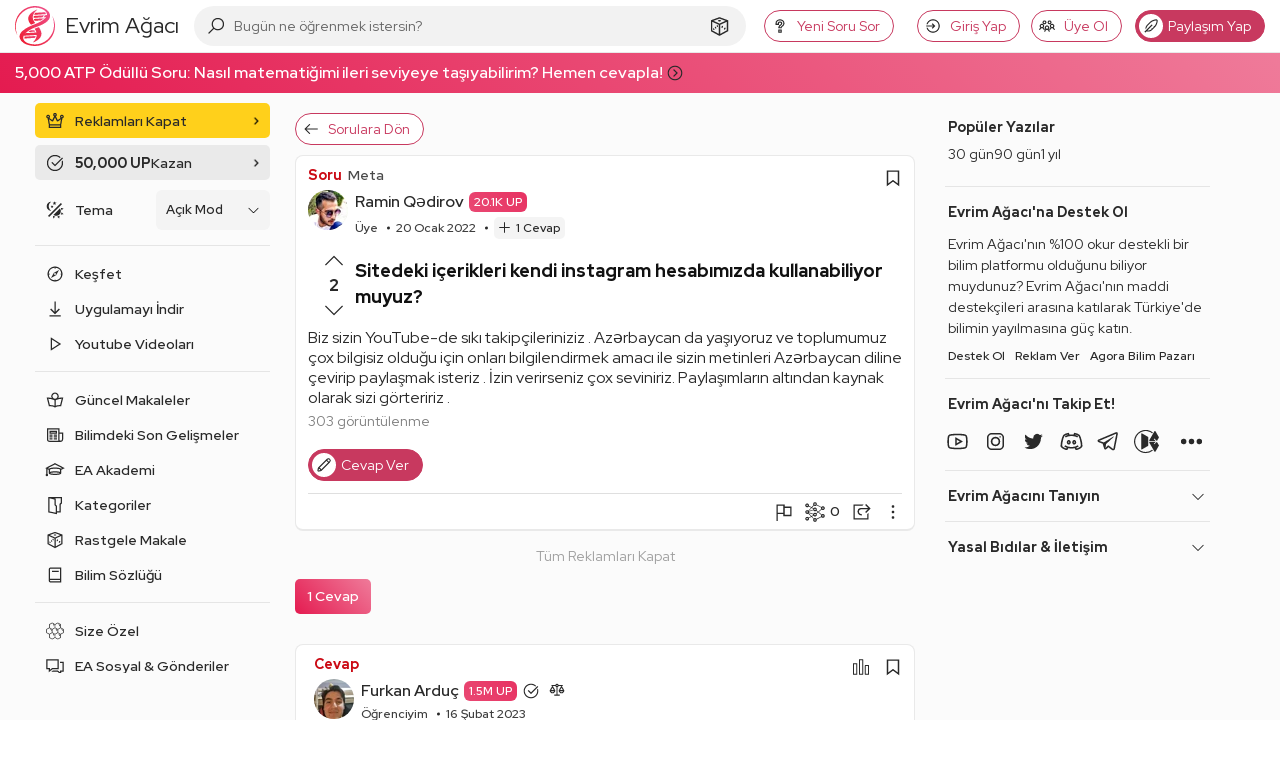

--- FILE ---
content_type: text/html; charset=utf-8
request_url: https://www.google.com/recaptcha/api2/aframe
body_size: 266
content:
<!DOCTYPE HTML><html><head><meta http-equiv="content-type" content="text/html; charset=UTF-8"></head><body><script nonce="1zyoyJ7Y37tErW3uGnWaJg">/** Anti-fraud and anti-abuse applications only. See google.com/recaptcha */ try{var clients={'sodar':'https://pagead2.googlesyndication.com/pagead/sodar?'};window.addEventListener("message",function(a){try{if(a.source===window.parent){var b=JSON.parse(a.data);var c=clients[b['id']];if(c){var d=document.createElement('img');d.src=c+b['params']+'&rc='+(localStorage.getItem("rc::a")?sessionStorage.getItem("rc::b"):"");window.document.body.appendChild(d);sessionStorage.setItem("rc::e",parseInt(sessionStorage.getItem("rc::e")||0)+1);localStorage.setItem("rc::h",'1769031727095');}}}catch(b){}});window.parent.postMessage("_grecaptcha_ready", "*");}catch(b){}</script></body></html>

--- FILE ---
content_type: application/javascript; charset=utf-8
request_url: https://fundingchoicesmessages.google.com/f/AGSKWxV5Jt3Y4cv7XTblCg6UrTgq1vs9xvtvtCpd3FegPPFSbpksptmO5aAjfREUf3V1nCQ9dYAB_kwmNu-8t6wVvXzVu1NF8dvIsZ-11jORDm9L30LdcgzX-MzDVcTc5CZ6z0Xzvebjwkrp2IhBwefi0A9eWiARbbIuXpcmyfrJc0OvE7djFBE-qslp5Sv1/_/msnpop./ad_ima-/delay-ad.-Web-Ad./kads-ajax.
body_size: -1292
content:
window['5d6056f8-8b8e-45b7-aef3-be478c85eb5a'] = true;